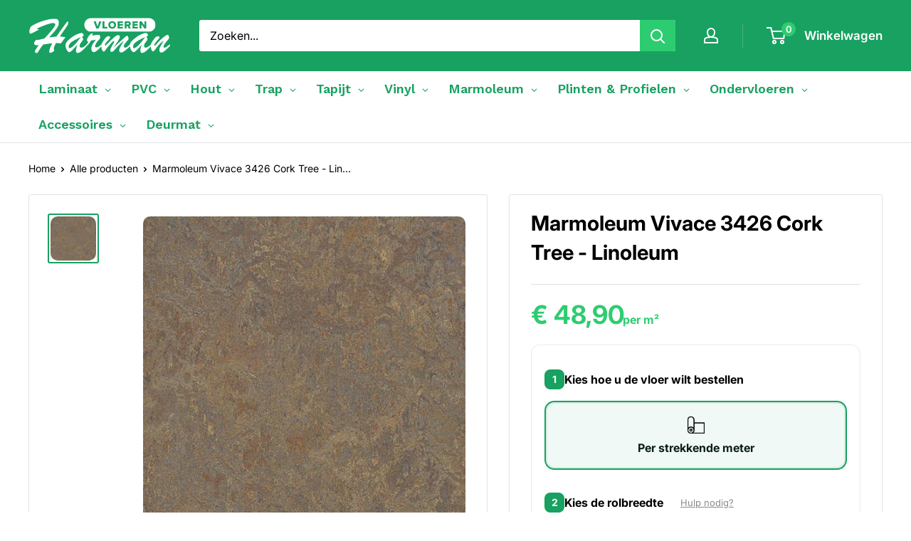

--- FILE ---
content_type: image/svg+xml
request_url: https://harmanvloeren.nl/cdn/shop/files/Untitled_design_200x@2x.svg?v=1751372927
body_size: 5276
content:
<svg version="1.2" preserveAspectRatio="xMidYMid meet" height="120" viewBox="0 0 300 89.999999" zoomAndPan="magnify" width="400" xmlns:xlink="http://www.w3.org/1999/xlink" xmlns="http://www.w3.org/2000/svg"><defs><clipPath id="2e625b04d1"><path d="M 1.675781 9 L 84 9 L 84 82.136719 L 1.675781 82.136719 Z M 1.675781 9"></path></clipPath><clipPath id="972d087312"><path d="M 257 43 L 298.675781 43 L 298.675781 81 L 257 81 Z M 257 43"></path></clipPath><clipPath id="3f314e4e99"><path d="M 117 7.886719 L 268 7.886719 L 268 37 L 117 37 Z M 117 7.886719"></path></clipPath></defs><g id="06422a48e6"><g clip-path="url(#2e625b04d1)" clip-rule="nonzero"><path d="M 19.832031 33.558594 L 8.4375 39.546875 C 6.671875 40.429688 5.488281 40.871094 4.886719 40.871094 C 3.792969 40.871094 2.988281 40.527344 2.476562 39.835938 C 1.964844 39.148438 1.707031 38.082031 1.707031 36.632812 C 1.707031 34.972656 2.0625 33.054688 2.769531 30.882812 C 3.476562 28.707031 4.289062 27.109375 5.207031 26.085938 C 6.160156 25.023438 8.394531 23.566406 11.910156 21.710938 C 15.425781 19.859375 19.65625 17.996094 24.601562 16.121094 C 29.550781 14.25 34.707031 12.695312 40.078125 11.457031 C 45.449219 10.222656 50.359375 9.601562 54.8125 9.601562 C 57.921875 9.601562 60.21875 10.097656 61.699219 11.085938 C 63.183594 12.074219 63.925781 14.691406 63.925781 18.929688 C 63.925781 21.226562 63.140625 23.78125 61.570312 26.589844 C 59.996094 29.398438 58.105469 32.125 55.898438 34.777344 C 53.6875 37.425781 49.597656 42.125 43.628906 48.875 C 46.808594 48.378906 49.140625 48.0625 50.625 47.917969 C 52.109375 47.777344 54.882812 47.476562 58.945312 47.019531 C 63.644531 40.234375 67.441406 34.820312 70.339844 30.773438 C 73.234375 26.730469 75.691406 23.375 77.707031 20.707031 C 79.71875 18.039062 80.921875 16.511719 81.308594 16.121094 C 82.015625 15.308594 82.609375 15 83.085938 15.195312 C 83.5625 15.386719 83.800781 16.121094 83.800781 17.394531 C 83.800781 18.84375 83.648438 20.027344 83.351562 20.945312 C 83.050781 21.863281 82.582031 22.773438 81.945312 23.671875 C 81.308594 24.574219 80.972656 25.058594 80.9375 25.128906 C 80.019531 26.648438 78.695312 28.636719 76.964844 31.09375 C 75.234375 33.550781 73.535156 35.976562 71.875 38.378906 C 70.214844 40.785156 68.324219 43.625 66.207031 46.914062 C 70.164062 47.054688 74.066406 47.566406 77.917969 48.449219 L 68.378906 61.378906 C 65.761719 61.027344 62.285156 60.851562 57.9375 60.851562 C 56.878906 62.972656 56.058594 64.632812 55.472656 65.832031 C 54.890625 67.035156 54.394531 68.171875 53.988281 69.25 C 53.582031 70.328125 53.378906 71.328125 53.378906 72.246094 C 53.378906 72.8125 53.546875 73.5625 53.882812 74.496094 C 54.21875 75.433594 54.386719 75.972656 54.386719 76.113281 C 54.386719 76.820312 53.867188 77.570312 52.824219 78.367188 C 51.78125 79.160156 50.5625 79.859375 49.167969 80.460938 C 47.769531 81.058594 46.683594 81.359375 45.90625 81.359375 C 44.601562 81.359375 43.945312 80.371094 43.945312 78.394531 C 43.945312 74.292969 46.046875 68.589844 50.253906 61.273438 C 44.671875 61.734375 38.257812 62.566406 31.015625 63.765625 C 28.929688 66.523438 27.039062 69.136719 25.34375 71.609375 C 23.648438 74.082031 22.261719 76.167969 21.183594 77.863281 C 20.105469 79.558594 19.3125 80.6875 18.800781 81.253906 C 18.289062 81.820312 17.730469 82.101562 17.128906 82.101562 C 16.105469 82.101562 15.238281 81.660156 14.535156 80.777344 C 14.214844 80.425781 14.011719 80.070312 13.925781 79.71875 C 13.835938 79.363281 13.792969 78.976562 13.792969 78.550781 C 13.792969 78.128906 13.792969 77.757812 13.792969 77.4375 C 13.792969 77.015625 14.019531 76.398438 14.480469 75.585938 C 14.9375 74.773438 16.035156 73.15625 17.765625 70.734375 C 19.496094 68.316406 20.769531 66.488281 21.582031 65.25 C 20.664062 65.355469 19.480469 65.410156 18.03125 65.410156 C 16.195312 65.410156 14.699219 65.074219 13.554688 64.402344 C 12.40625 63.730469 11.832031 62.902344 11.832031 61.910156 C 11.832031 60.78125 12.128906 59.570312 12.730469 58.28125 C 13.332031 56.992188 14.109375 55.914062 15.0625 55.046875 C 16.015625 54.183594 16.972656 53.75 17.925781 53.75 C 18.5625 53.75 19.320312 53.945312 20.203125 54.332031 L 33.878906 50.941406 C 41.507812 42.671875 47.195312 36.136719 50.941406 31.332031 C 54.6875 26.527344 56.558594 23.433594 56.558594 22.058594 C 56.558594 21.28125 56.347656 20.636719 55.925781 20.121094 C 55.5 19.609375 54.910156 19.214844 54.148438 18.929688 C 53.386719 18.648438 52.515625 18.507812 51.527344 18.507812 C 50.359375 18.507812 48.511719 18.824219 45.988281 19.460938 C 43.460938 20.097656 40.449219 21.03125 36.953125 22.269531 C 33.453125 23.507812 29.089844 25.21875 23.859375 27.410156 C 19.972656 29 18.03125 30.007812 18.03125 30.429688 C 18.03125 30.925781 18.296875 31.242188 18.828125 31.382812 C 19.355469 31.527344 20.035156 31.632812 20.867188 31.703125 C 21.695312 31.773438 22.113281 31.898438 22.113281 32.074219 C 22.113281 32.214844 21.910156 32.410156 21.503906 32.65625 C 21.097656 32.902344 20.539062 33.203125 19.832031 33.558594" style="stroke:none;fill-rule:nonzero;fill:#ffffff;fill-opacity:1;"></path></g><path d="M 110.246094 48.078125 C 101.058594 52.285156 94.515625 55.851562 90.609375 58.785156 C 86.707031 61.71875 84.753906 64.738281 84.753906 67.847656 C 84.753906 68.976562 84.949219 69.90625 85.335938 70.628906 C 85.726562 71.355469 86.257812 71.714844 86.929688 71.714844 C 87.316406 71.714844 88.003906 71.46875 88.996094 70.972656 C 92.703125 68.78125 96.097656 65.929688 99.171875 62.414062 C 102.242188 58.898438 105.933594 54.121094 110.246094 48.078125 Z M 84.859375 53.90625 C 90.230469 49.03125 95.441406 45.410156 100.496094 43.042969 C 105.546875 40.675781 109.453125 39.492188 112.207031 39.492188 C 112.949219 39.492188 113.636719 39.804688 114.273438 40.421875 C 114.910156 41.039062 115.414062 41.753906 115.785156 42.566406 C 116.15625 43.378906 116.339844 43.980469 116.339844 44.367188 C 116.339844 45.003906 116.09375 45.472656 115.597656 45.773438 C 115.105469 46.074219 114.238281 46.4375 113.003906 46.859375 C 113.25 47.425781 113.566406 48.148438 113.957031 49.03125 C 114.34375 49.917969 114.644531 50.632812 114.855469 51.179688 C 115.070312 51.726562 115.175781 52.210938 115.175781 52.636719 C 115.175781 53.484375 114.316406 55.066406 112.605469 57.378906 C 110.890625 59.695312 109.691406 61.398438 109 62.492188 C 108.3125 63.589844 107.96875 64.929688 107.96875 66.523438 C 107.96875 69.136719 109.167969 70.445312 111.570312 70.445312 C 114.042969 70.445312 117.914062 68.128906 123.179688 63.5 L 123.179688 66.734375 C 114.238281 76.664062 107.84375 81.625 103.992188 81.625 C 102.613281 81.625 101.632812 81.175781 101.050781 80.273438 C 100.46875 79.375 100.175781 78.039062 100.175781 76.273438 C 100.175781 73.484375 101.183594 69.4375 103.199219 64.136719 C 98.039062 69.859375 94.207031 73.933594 91.699219 76.351562 C 89.1875 78.773438 87.121094 79.984375 85.496094 79.984375 C 84.71875 79.984375 83.746094 79.3125 82.582031 77.96875 C 81.417969 76.625 80.382812 74.886719 79.480469 72.75 C 78.582031 70.613281 78.128906 68.394531 78.128906 66.097656 C 78.128906 64.4375 78.289062 63.050781 78.605469 61.9375 C 78.925781 60.824219 79.542969 59.683594 80.460938 58.519531 C 81.378906 57.351562 82.847656 55.816406 84.859375 53.90625" style="stroke:none;fill-rule:nonzero;fill:#ffffff;fill-opacity:1;"></path><path d="M 122.171875 67.476562 L 122.171875 64.03125 C 124.078125 61.769531 125.527344 59.84375 126.515625 58.253906 C 125.386719 57.867188 124.5625 57.390625 124.050781 56.824219 C 123.539062 56.257812 123.285156 55.410156 123.285156 54.277344 C 123.285156 53.007812 123.8125 51.398438 124.875 49.457031 C 125.933594 47.515625 127.242188 45.695312 128.796875 43.996094 C 130.351562 42.300781 131.761719 41.207031 133.035156 40.710938 C 133.53125 40.464844 134.007812 40.339844 134.464844 40.339844 C 135.171875 40.339844 135.527344 40.675781 135.527344 41.347656 C 135.527344 41.949219 134.976562 43.167969 133.882812 45.003906 C 141.160156 43.875 145.753906 43.308594 147.664062 43.308594 C 148.40625 43.308594 148.917969 43.378906 149.199219 43.519531 C 149.800781 43.839844 150.292969 44.582031 150.683594 45.746094 C 151.070312 46.914062 151.265625 48.078125 151.265625 49.246094 C 151.265625 49.988281 150.9375 50.789062 150.285156 51.65625 C 149.632812 52.523438 148.511719 53.785156 146.921875 55.445312 C 145.046875 57.460938 143.476562 59.648438 142.203125 62.015625 C 140.933594 64.382812 140.296875 66.167969 140.296875 67.371094 C 140.296875 69.03125 141.320312 69.859375 143.371094 69.859375 C 145.523438 69.859375 149.269531 67.671875 154.605469 63.289062 L 154.605469 66.839844 C 151.671875 69.914062 149.253906 72.335938 147.34375 74.101562 C 145.4375 75.867188 143.667969 77.273438 142.046875 78.3125 C 140.417969 79.355469 138.972656 79.875 137.699219 79.875 C 136.214844 79.875 134.976562 79.195312 133.988281 77.835938 C 133 76.476562 132.503906 74.507812 132.503906 71.925781 C 132.503906 70.410156 132.894531 68.675781 133.671875 66.734375 C 134.449219 64.789062 135.585938 62.679688 137.089844 60.402344 C 138.589844 58.121094 140.277344 55.851562 142.152344 53.589844 C 141.160156 53.800781 140.046875 54.023438 138.8125 54.253906 C 137.574219 54.484375 136.269531 54.722656 134.890625 54.96875 C 133.511719 55.214844 132.453125 55.410156 131.710938 55.550781 C 129.519531 59.933594 126.339844 63.90625 122.171875 67.476562" style="stroke:none;fill-rule:nonzero;fill:#ffffff;fill-opacity:1;"></path><path d="M 178.613281 70.65625 C 183.488281 66.34375 187.675781 62.589844 191.175781 59.394531 C 194.671875 56.195312 197.417969 53.679688 199.414062 51.839844 C 201.410156 50.003906 203.167969 48.449219 204.6875 47.175781 C 206.207031 45.90625 207.179688 45.269531 207.601562 45.269531 C 208.414062 45.234375 209.191406 46.074219 209.933594 47.785156 C 210.675781 49.5 211.046875 50.871094 211.046875 51.894531 C 211.046875 52.566406 209.925781 54.148438 207.679688 56.636719 C 205.4375 59.128906 203.761719 61.117188 202.648438 62.601562 C 201.535156 64.082031 200.980469 65.640625 200.980469 67.261719 C 200.980469 68.21875 201.296875 68.984375 201.933594 69.570312 C 202.566406 70.152344 203.328125 70.445312 204.210938 70.445312 C 205.234375 70.445312 206.464844 69.914062 207.894531 68.855469 C 209.324219 67.792969 211.578125 65.902344 214.652344 63.183594 L 214.652344 66.945312 C 211.578125 69.84375 208.785156 72.34375 206.277344 74.445312 C 203.769531 76.546875 201.585938 78.121094 199.734375 79.160156 C 197.878906 80.203125 196.332031 80.726562 195.09375 80.726562 C 194 80.726562 193.082031 80.308594 192.339844 79.480469 C 191.597656 78.648438 191.226562 77.617188 191.226562 76.378906 C 191.226562 75.179688 191.4375 73.960938 191.863281 72.722656 C 192.285156 71.484375 192.9375 70.019531 193.824219 68.324219 C 194.707031 66.628906 195.871094 64.585938 197.320312 62.203125 C 198.769531 59.816406 200.09375 57.636719 201.296875 55.65625 C 197.691406 58.589844 194.496094 61.417969 191.703125 64.136719 C 188.914062 66.859375 186.632812 69.234375 184.867188 71.265625 C 183.101562 73.296875 181.703125 74.894531 180.679688 76.0625 C 178.699219 78.253906 176.863281 79.347656 175.167969 79.347656 C 173.332031 79.347656 172.414062 78.039062 172.414062 75.425781 C 172.414062 74.363281 173.101562 72.464844 174.480469 69.726562 C 175.859375 66.992188 177.820312 63.5 180.363281 59.261719 C 180.574219 58.980469 180.679688 58.539062 180.679688 57.9375 C 180.679688 57.230469 180.328125 56.875 179.621094 56.875 C 178.84375 56.875 177.722656 57.609375 176.253906 59.074219 C 174.789062 60.542969 171.953125 63.605469 167.75 68.269531 C 166.582031 69.578125 165.265625 71.28125 163.800781 73.382812 C 162.332031 75.488281 161.28125 76.890625 160.648438 77.597656 C 160.011719 78.304688 159.375 78.65625 158.738281 78.65625 C 157.46875 78.65625 156.28125 77.527344 155.1875 75.265625 C 154.09375 73.003906 153.546875 70.375 153.546875 67.371094 C 153.546875 65.179688 153.90625 63.289062 154.632812 61.699219 C 155.355469 60.109375 156.476562 58.128906 157.996094 55.761719 C 160.363281 52.335938 162.296875 49.890625 163.800781 48.421875 C 165.300781 46.957031 166.882812 46.222656 168.542969 46.222656 C 169.570312 46.222656 170.433594 46.425781 171.140625 46.832031 C 171.847656 47.238281 172.199219 47.796875 172.199219 48.503906 C 172.199219 49.246094 171.554688 50.464844 170.265625 52.160156 C 168.976562 53.855469 167.339844 55.605469 165.363281 57.40625 C 164.304688 58.429688 163.296875 59.695312 162.34375 61.195312 C 161.390625 62.699219 160.910156 63.785156 160.910156 64.453125 C 160.910156 65.410156 161.28125 65.886719 162.023438 65.886719 C 162.625 65.886719 164.144531 64.648438 166.582031 62.175781 C 169.019531 59.703125 171.695312 57.007812 174.613281 54.09375 C 177.527344 51.179688 180.230469 48.757812 182.722656 46.832031 C 185.210938 44.90625 187.320312 43.945312 189.050781 43.945312 C 190.113281 43.945312 190.988281 44.34375 191.675781 45.136719 C 192.363281 45.933594 192.710938 46.914062 192.710938 48.078125 C 192.710938 48.855469 192.179688 50.261719 191.121094 52.292969 C 190.058594 54.324219 188.515625 56.832031 186.484375 59.816406 C 184.453125 62.804688 181.828125 66.414062 178.613281 70.65625" style="stroke:none;fill-rule:nonzero;fill:#ffffff;fill-opacity:1;"></path><path d="M 245.867188 48.078125 C 236.679688 52.285156 230.136719 55.851562 226.230469 58.785156 C 222.328125 61.71875 220.375 64.738281 220.375 67.847656 C 220.375 68.976562 220.570312 69.90625 220.957031 70.628906 C 221.347656 71.355469 221.875 71.714844 222.546875 71.714844 C 222.9375 71.714844 223.625 71.46875 224.613281 70.972656 C 228.324219 68.78125 231.71875 65.929688 234.789062 62.414062 C 237.863281 58.898438 241.554688 54.121094 245.867188 48.078125 Z M 220.480469 53.90625 C 225.851562 49.03125 231.0625 45.410156 236.113281 43.042969 C 241.167969 40.675781 245.074219 39.492188 247.828125 39.492188 C 248.570312 39.492188 249.257812 39.804688 249.894531 40.421875 C 250.53125 41.039062 251.035156 41.753906 251.40625 42.566406 C 251.773438 43.378906 251.960938 43.980469 251.960938 44.367188 C 251.960938 45.003906 251.714844 45.472656 251.21875 45.773438 C 250.722656 46.074219 249.859375 46.4375 248.625 46.859375 C 248.871094 47.425781 249.1875 48.148438 249.574219 49.03125 C 249.964844 49.917969 250.265625 50.632812 250.476562 51.179688 C 250.691406 51.726562 250.796875 52.210938 250.796875 52.636719 C 250.796875 53.484375 249.9375 55.066406 248.222656 57.378906 C 246.511719 59.695312 245.3125 61.398438 244.621094 62.492188 C 243.933594 63.589844 243.589844 64.929688 243.589844 66.523438 C 243.589844 69.136719 244.789062 70.445312 247.191406 70.445312 C 249.664062 70.445312 253.53125 68.128906 258.796875 63.5 L 258.796875 66.734375 C 249.859375 76.664062 243.464844 81.625 239.613281 81.625 C 238.234375 81.625 237.253906 81.175781 236.671875 80.273438 C 236.089844 79.375 235.796875 78.039062 235.796875 76.273438 C 235.796875 73.484375 236.804688 69.4375 238.816406 64.136719 C 233.660156 69.859375 229.824219 73.933594 227.316406 76.351562 C 224.808594 78.773438 222.742188 79.984375 221.117188 79.984375 C 220.339844 79.984375 219.367188 79.3125 218.203125 77.96875 C 217.035156 76.625 216.003906 74.886719 215.101562 72.75 C 214.199219 70.613281 213.75 68.394531 213.75 66.097656 C 213.75 64.4375 213.910156 63.050781 214.226562 61.9375 C 214.546875 60.824219 215.164062 59.683594 216.082031 58.519531 C 217 57.351562 218.46875 55.816406 220.480469 53.90625" style="stroke:none;fill-rule:nonzero;fill:#ffffff;fill-opacity:1;"></path><g clip-path="url(#972d087312)" clip-rule="nonzero"><path d="M 294.039062 53.800781 C 287.824219 60.726562 284.714844 65.550781 284.714844 68.269531 C 284.714844 69.789062 285.332031 70.550781 286.570312 70.550781 C 287.59375 70.550781 288.925781 70.011719 290.570312 68.933594 C 292.210938 67.855469 294.785156 65.9375 298.28125 63.183594 L 298.28125 66.839844 C 293.261719 71.785156 289.414062 75.355469 286.726562 77.546875 C 284.042969 79.734375 281.851562 80.832031 280.15625 80.832031 C 277.257812 80.832031 275.8125 78.921875 275.8125 75.105469 C 275.8125 73.976562 275.984375 72.863281 276.339844 71.769531 C 276.691406 70.671875 277.179688 69.535156 277.796875 68.351562 C 278.414062 67.167969 279.363281 65.472656 280.632812 63.261719 C 281.90625 61.054688 283.371094 58.554688 285.03125 55.761719 C 283.019531 56.789062 280.492188 58.820312 277.453125 61.859375 C 275.472656 63.765625 273.796875 65.578125 272.417969 67.289062 C 271.039062 69.003906 269.566406 70.914062 267.992188 73.015625 C 266.421875 75.117188 265.269531 76.53125 264.546875 77.253906 C 263.824219 77.976562 263.089844 78.339844 262.347656 78.339844 C 261.21875 78.339844 260.175781 77.15625 259.222656 74.789062 C 258.265625 72.421875 257.789062 69.667969 257.789062 66.523438 C 257.789062 64.578125 258.011719 63.058594 258.453125 61.964844 C 258.894531 60.871094 259.769531 59.3125 261.078125 57.300781 C 263.515625 53.554688 265.617188 50.808594 267.382812 49.058594 C 269.148438 47.308594 270.84375 46.4375 272.472656 46.4375 C 273.601562 46.4375 274.511719 46.628906 275.199219 47.019531 C 275.890625 47.40625 276.234375 48.007812 276.234375 48.820312 C 276.234375 49.175781 276.128906 49.546875 275.917969 49.933594 C 275.703125 50.324219 275.464844 50.675781 275.199219 50.992188 C 274.933594 51.3125 274.378906 51.929688 273.53125 52.847656 C 267.949219 59.03125 265.15625 63.042969 265.15625 64.878906 C 265.15625 65.902344 265.492188 66.414062 266.164062 66.414062 C 266.589844 66.414062 267.410156 65.734375 268.628906 64.375 C 269.847656 63.015625 271.417969 61.230469 273.34375 59.023438 C 275.269531 56.816406 277.550781 54.507812 280.183594 52.105469 C 282.8125 49.703125 285.808594 47.390625 289.167969 45.164062 C 291.039062 43.855469 292.589844 43.203125 293.828125 43.203125 C 294.394531 43.203125 294.949219 43.980469 295.5 45.535156 C 296.046875 47.089844 296.320312 48.660156 296.320312 50.25 C 296.320312 51.027344 295.558594 52.210938 294.039062 53.800781" style="stroke:none;fill-rule:nonzero;fill:#ffffff;fill-opacity:1;"></path></g><g clip-path="url(#3f314e4e99)" clip-rule="nonzero"><path d="M 253.253906 36.914062 L 132.21875 36.914062 C 124.203125 36.914062 117.707031 30.414062 117.707031 22.402344 C 117.707031 14.386719 124.203125 7.886719 132.21875 7.886719 L 253.253906 7.886719 C 261.265625 7.886719 267.765625 14.386719 267.765625 22.402344 C 267.765625 30.414062 261.265625 36.914062 253.253906 36.914062" style="stroke:none;fill-rule:nonzero;fill:#ffffff;fill-opacity:1;"></path></g><path d="M 143.046875 30.101562 L 137.304688 14.847656 L 141.765625 14.847656 L 145.539062 25.847656 L 149.289062 14.847656 L 153.75 14.847656 L 148.007812 30.101562 L 143.046875 30.101562" style="stroke:none;fill-rule:nonzero;fill:#18a161;fill-opacity:1;"></path><path d="M 156.171875 30.101562 L 156.171875 14.847656 L 160.105469 14.847656 L 160.105469 26.671875 L 166.234375 26.671875 L 166.234375 30.101562 L 156.171875 30.101562" style="stroke:none;fill-rule:nonzero;fill:#18a161;fill-opacity:1;"></path><path d="M 180.597656 22.488281 C 180.597656 19.992188 178.972656 18.074219 176.457031 18.074219 C 173.941406 18.074219 172.296875 19.992188 172.296875 22.488281 C 172.296875 24.957031 173.941406 26.902344 176.457031 26.902344 C 178.972656 26.902344 180.597656 24.957031 180.597656 22.488281 Z M 168.292969 22.488281 C 168.292969 17.84375 171.792969 14.597656 176.457031 14.597656 C 181.125 14.597656 184.601562 17.84375 184.601562 22.488281 C 184.601562 27.128906 181.125 30.378906 176.457031 30.378906 C 171.792969 30.378906 168.292969 27.128906 168.292969 22.488281" style="stroke:none;fill-rule:nonzero;fill:#18a161;fill-opacity:1;"></path><path d="M 187.960938 30.101562 L 187.960938 14.847656 L 199.144531 14.847656 L 199.144531 18.277344 L 191.894531 18.277344 L 191.894531 20.65625 L 198.984375 20.65625 L 198.984375 24.089844 L 191.894531 24.089844 L 191.894531 26.671875 L 199.144531 26.671875 L 199.144531 30.101562 L 187.960938 30.101562" style="stroke:none;fill-rule:nonzero;fill:#18a161;fill-opacity:1;"></path><path d="M 211.746094 19.902344 C 211.746094 18.851562 210.902344 18.277344 209.847656 18.277344 L 206.738281 18.277344 L 206.738281 21.550781 L 209.847656 21.550781 C 210.902344 21.550781 211.746094 20.976562 211.746094 19.902344 Z M 211.3125 30.101562 L 208.75 24.980469 L 206.738281 24.980469 L 206.738281 30.101562 L 202.804688 30.101562 L 202.804688 14.847656 L 210.441406 14.847656 C 213.828125 14.847656 215.75 17.089844 215.75 19.925781 C 215.75 22.578125 214.148438 23.996094 212.707031 24.5 L 215.820312 30.101562 L 211.3125 30.101562" style="stroke:none;fill-rule:nonzero;fill:#18a161;fill-opacity:1;"></path><path d="M 219.292969 30.101562 L 219.292969 14.847656 L 230.476562 14.847656 L 230.476562 18.277344 L 223.226562 18.277344 L 223.226562 20.65625 L 230.316406 20.65625 L 230.316406 24.089844 L 223.226562 24.089844 L 223.226562 26.671875 L 230.476562 26.671875 L 230.476562 30.101562 L 219.292969 30.101562" style="stroke:none;fill-rule:nonzero;fill:#18a161;fill-opacity:1;"></path><path d="M 244.519531 30.101562 L 238.070312 21.273438 L 238.070312 30.101562 L 234.136719 30.101562 L 234.136719 14.847656 L 238.183594 14.847656 L 244.359375 23.242188 L 244.359375 14.847656 L 248.316406 14.847656 L 248.316406 30.101562 L 244.519531 30.101562" style="stroke:none;fill-rule:nonzero;fill:#18a161;fill-opacity:1;"></path></g></svg>

--- FILE ---
content_type: image/svg+xml
request_url: https://harmanvloeren.nl/cdn/shop/files/rol.svg?v=13160113028146081704
body_size: 6450
content:
<svg version="1.2" preserveAspectRatio="xMidYMid meet" height="1000" viewBox="0 0 750 749.999995" zoomAndPan="magnify" width="1000" xmlns:xlink="http://www.w3.org/1999/xlink" xmlns="http://www.w3.org/2000/svg"><defs></defs><g id="7876955193"><g transform="matrix(0.997559,0,0,0.997559,119.683898,119.68391)" mask="url(#b5ae2c525a)"><image preserveAspectRatio="xMidYMid meet" height="512" xlink:href="[data-uri]" width="512"></image><mask id="b5ae2c525a"><g><image preserveAspectRatio="xMidYMid meet" height="512" xlink:href="[data-uri]" width="512"></image></g></mask></g></g></svg>

--- FILE ---
content_type: text/javascript
request_url: https://harmanvloeren.nl/cdn/shop/t/16/assets/custom.js?v=53096980561253752581757973206
body_size: -393
content:
document.addEventListener("DOMContentLoaded",function(){var input=document.getElementById("address");if(input&&window.google&&google.maps&&google.maps.places)try{var autocomplete=new google.maps.places.Autocomplete(input)}catch(e){console.warn("Google Places Autocomplete init skipped:",e)}}),function(){window.jQuery&&jQuery(function($){$("#custom_tooltip").on("click",function(){var $tip=$(".custom_tooltiptext");$tip.length&&$tip.css("visibility",$tip.css("visibility")==="hidden"?"visible":"hidden")})})}();
//# sourceMappingURL=/cdn/shop/t/16/assets/custom.js.map?v=53096980561253752581757973206


--- FILE ---
content_type: text/javascript; charset=utf-8
request_url: https://harmanvloeren.nl/products/marmoleum-vivace-3426-cork-tree.js?app=product-samples
body_size: 912
content:
{"id":6608375971999,"title":"Marmoleum Vivace 3426 Cork Tree - Linoleum","handle":"marmoleum-vivace-3426-cork-tree","description":"\u003cp\u003e\u003cb\u003eMarmoleum Vivace heeft een krachtig en contrastrijk kleurenspectrum op basis van acht kleuren die samensmelten tot een evenwichtig geheel. Het resultaat? Een kleurrijke en levendige vloer die in elke omgeving past. Vivace is leverbaar in 12 kleuren, van veelzijdige neutrale tinten tot contrastrijke, uitdagende kleuren.\u003c\/b\u003e\u003cbr\u003e\u003c\/p\u003e\n\u003cp\u003e \u003c\/p\u003e\n\u003cp\u003e\u003cb\u003e\u003cstrong\u003eLET OP: MINIMALE AFNAME IS 3 STREKKENDE METER!\u003c\/strong\u003e\u003c\/b\u003e\u003c\/p\u003e\n\u003cp\u003e \u003c\/p\u003e\n\u003cul\u003e\n\u003cli\u003eDikte: 2,50mm\u003c\/li\u003e\n\u003cli\u003eLeverbaar breedte: 200cm\u003c\/li\u003e\n\u003c\/ul\u003e","published_at":"2025-07-07T14:41:49+02:00","created_at":"2021-03-21T00:16:35+01:00","vendor":"Forbo","type":"Marmoleum","tags":["Dikte_2.50mm","roll"],"price":9780,"price_min":9780,"price_max":9780,"available":true,"price_varies":false,"compare_at_price":0,"compare_at_price_min":0,"compare_at_price_max":0,"compare_at_price_varies":false,"variants":[{"id":40409855656095,"title":"Default Title","option1":"Default Title","option2":null,"option3":null,"sku":"Vivace 3426","requires_shipping":true,"taxable":true,"featured_image":null,"available":true,"name":"Marmoleum Vivace 3426 Cork Tree - Linoleum","public_title":null,"options":["Default Title"],"price":9780,"weight":0,"compare_at_price":0,"inventory_management":"shopify","barcode":null,"requires_selling_plan":false,"selling_plan_allocations":[]}],"images":["\/\/cdn.shopify.com\/s\/files\/1\/0529\/3460\/7007\/files\/3426_cork_tree.jpg?v=1755898066"],"featured_image":"\/\/cdn.shopify.com\/s\/files\/1\/0529\/3460\/7007\/files\/3426_cork_tree.jpg?v=1755898066","options":[{"name":"Title","position":1,"values":["Default Title"]}],"url":"\/products\/marmoleum-vivace-3426-cork-tree","media":[{"alt":"Marmoleum Vivace 3426 Cork Tree - HarmanXL Vloerenoutlet Amsterdam","id":54295729078606,"position":1,"preview_image":{"aspect_ratio":1.038,"height":520,"width":540,"src":"https:\/\/cdn.shopify.com\/s\/files\/1\/0529\/3460\/7007\/files\/3426_cork_tree.jpg?v=1755898066"},"aspect_ratio":1.038,"height":520,"media_type":"image","src":"https:\/\/cdn.shopify.com\/s\/files\/1\/0529\/3460\/7007\/files\/3426_cork_tree.jpg?v=1755898066","width":540}],"requires_selling_plan":false,"selling_plan_groups":[]}